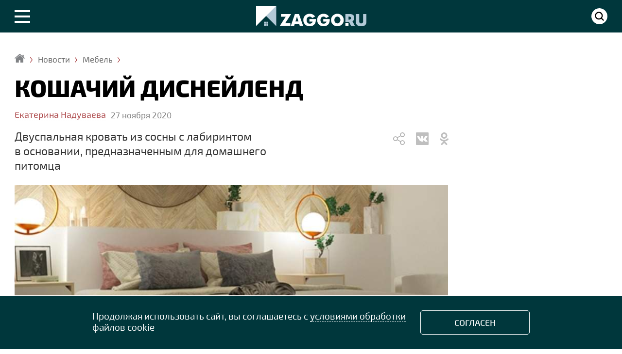

--- FILE ---
content_type: text/html;; charset=utf-8
request_url: https://www.zaggo.ru/article/novosti/mebel/koshachii_disneilend.html
body_size: 26111
content:
<!DOCTYPE HTML>
<html lang=ru>
	<head>
	  <meta charset="UTF-8"/> 
		<title>Двуспальная кровать из&#160;сосны с&#160;лабиринтом в&#160;основании, предназначенным для домашнего питомца</title><meta name="title" content="Двуспальная кровать из&#160;сосны с&#160;лабиринтом в&#160;основании, предназначенным для домашнего питомца"/><meta property="robots" content="index, follow" /><meta property="og:title" content="Двуспальная кровать из&#160;сосны с&#160;лабиринтом в&#160;основании, предназначенным для домашнего питомца"/><meta property="og:type" content="article"/><meta property="og:url" content="https://www.zaggo.ru/article/novosti/mebel/koshachii_disneilend.html"/><meta property="og:site_name" content="Первый информационно-аналитический портал о частном домостроении ZAGGO.RU"/><meta name="robots" content="max-image-preview:large"><meta property="og:image" content="https://www.zaggo.ru/sas/image/01_catlife_zaggo_ru.jpg"/><meta property="og:description" content="Все элементы конструкции выполнены из&160;комплектацию кровати входят матрас, две тумбочки и&160;основания сделаны съемными."/><meta name="author" content="Екатерина Харитонова"><meta name="description" content="Все элементы конструкции выполнены из&160;комплектацию кровати входят матрас, две тумбочки и&160;основания сделаны съемными."><meta name="keywords" content="мебель, кровать, лабиринт для кошки"><link rel="canonical" href="https://www.zaggo.ru/article/novosti/mebel/koshachii_disneilend.html"/>
				<meta name=viewport content="width=device-width, initial-scale=1"> <link rel="icon" type="image/x-icon" sizes="120x120" href="/images/favicon120.ico">
<link rel="icon" type="image/x-icon" sizes="32x32" href="/images/favicon_big.ico">
<link rel="icon" type="image/x-icon" href="/images/favicon.ico">
<link rel="icon" type="image/svg+xml" href="/images/favicon.svg">

<!-- Yandex.Metrika counter -->
<script type="text/javascript" >
   (function(m,e,t,r,i,k,a){m[i]=m[i]||function(){(m[i].a=m[i].a||[]).push(arguments)};
   m[i].l=1*new Date();
   for (var j = 0; j < document.scripts.length; j++) {if (document.scripts[j].src === r) { return; }}
   k=e.createElement(t),a=e.getElementsByTagName(t)[0],k.async=1,k.src=r,a.parentNode.insertBefore(k,a)})
   (window, document, "script", "https://mc.yandex.ru/metrika/tag.js", "ym");

   ym(45236244, "init", {
        clickmap:true,
        trackLinks:true,
        accurateTrackBounce:true
   });
</script>


<link rel="stylesheet" href="/css/menu.css?50550">
<script src="/js/jquery-1.7.1.min.js?1"></script> 
<script src="/js/also.js?10"></script> 
<script>window.yaContextCb=window.yaContextCb||[]</script>
<script src="https://yandex.ru/ads/system/context.js" async></script>

				<link rel="stylesheet" href="/css/style4.css?5000">		<style> 
		.border_smart{ 
		border:0 ! important;
		}
		.smart_closezz{
		height:1px
		}
		</style>		
		
	</head>
 
<body  data-item='282' data-item2='100611528' class="_head_brand">
 
<div class="silver">

	<link rel="stylesheet" href="/css/style_advert.css?192046"/>

<!--div class="indent indent2">
<div class="container_banner4" style="margin-bottom:20px;min-height:250px;display: flex;justify-content: center;align-items: center">




</div>
</div-->








</div>
<div class="container clear">		
<div class="indent_marg"></div>
<div id="retitle">
	<div id="title">		
		<div class="title3 indent" >
			<div itemtype="http://schema.org/BreadcrumbList"><a href='/'  class='home'  itemprop="item" title="Главная"><span itemprop="name">Главная</span></a><a href='/article/novosti/'  itemprop="item" title="Новости"><span itemprop="name">Новости</span></a><a href='/article/novosti/mebel/'  itemprop="item" title="Мебель"><span itemprop="name">Мебель</span></a><span class='redzag'>Кошачий Диснейленд</span></div>
		</div>
	<div class="progress_cont">
		<div class="progress">
		</div>
	</div>	
	</div>
	
	
</div>		

<main itemscope itemid="#article" itemtype="https://schema.org/NewsArticle">
		
 <div class="zag indent"><div class="for_star"><div class="h5">Кошачий Диснейленд</div></div><div class="autor"><a href='/article/avtory/ekaterina_naduvaeva.html'>Екатерина Надуваева</a> <span>27 ноября 2020</span></div><div class="podzag"><h1 class="span" itemprop="headline">Двуспальная кровать из&#160;сосны с&#160;лабиринтом в&#160;основании, предназначенным для домашнего питомца</h1> <div class='folder share-btn' id="folder"><div class='folover'></div><a class='btn btn-social-icon btn-sm btn-vk' data-id='vk'></a><a class='btn btn-social-icon btn-sm btn-ok' data-id='ok'></a></div><script>also_act("folder")</script></div></div><div class="wrap_cont"><article class="prim" id="a100611528"> <div class="fullpic indent"><ul id="mygal2"><li><a href="/look/34004/5/0/group121082269/282/100611528" class='look fresco photo' title="" Style="background-image:url(/sas/image/01_catlife_zaggo_ru.jpg)"><img src='/images/transparent.png'></a></li></ul></div><div class="sing indent"> © Catlife</div><ul class="noul pic2 image_pic" id="mygal"><li><a href="/sas/image/01_catlife_zaggo_ru.jpg"><img src="/sas/image/01_catlife_zaggo_ru.jpg" title=""></a></li><li><div><a href="/look/34005/5/1/group121082269/282/100611528" class='lazy fresco photo ' title=""><img src='/sas/image/p02_catlife_zaggo_ru.jpg'></a></div></li><li><div><a href="/look/34001/5/2/group121082269/282/100611528" class='lazy fresco photo ' title=""><img src='/sas/image/p03_catlife_zaggo_ru.jpg'></a></div></li><li><div><a href="/look/34002/5/3/group121082269/282/100611528" class='lazy fresco photo ' title=""><img src='/sas/image/p04_catlife_zaggo_ru.jpg'></a></div></li><li><div><a href="/look/34003/5/4/group121082269/282/100611528" class='lazy fresco photo ' title=""><img src='/sas/image/p05_catlife_zaggo_ru.jpg'></a></div></li></ul><div class="brd"></div><div class="text"> <p>Кошки не&#160;всегда нуждаются в&#160;компании людей, часто им&#160;необходимо свое собственное, личное пространство, где можно чувствовать себя безопасно, а&#160;также наслаждаться спокойствием или, наоборот, игрой.</p><p>Дизайнеры колумбийской компании Catlife, специализирующейся на&#160;создании мебели для кошек, предложили своеобразную альтернативу коробкам и&#160;всем прочим укромным уголкам, куда так любят залезать кошки. Это двуспальная кровать Cama gatrimonial, в&#160;основании которой устроен лабиринт. С&#160;боковых сторон в&#160;нем предусмотрены 4&#160;круглых отверстия, через которые животное может попасть под кровать. Размер ходов достаточно большой, так что пролезть в&#160;них смогут даже довольно упитанные коты. Кроме этого, в&#160;стенках основания есть еще несколько маленьких отверстий для вентиляции.</p><p>Производитель рекомендует поставить кровать на&#160;мягкое покрытие, чтобы питомцу было удобно прилечь, когда он&#160;устанет играть.</p><p>Все элементы конструкции выполнены из&#160;древесины сосны. В&#160;комплектацию кровати входят матрас, две тумбочки и&#160;изголовье. Чтобы можно было пылесосить внутри лабиринта, две панели у&#160;основания сделаны съемными.</p></div>
<div class="indent">	
<!-- Yandex.RTB R-A-264671-71 -->
<div id="yandex_rtb_R-A-264671-71"></div>

<script>
window.yaContextCb.push(() => {
    Ya.Context.AdvManager.render({
        "blockId": "R-A-264671-71",
        "renderTo": "yandex_rtb_R-A-264671-71"
    })
})
</script>
</div>
<div class="indent"><p><span class="zen"><a href="https://t.me/zaggo_ru" target="_blank" class="zen2">Подписывайтесь</a> на наш канал в <a href="https://t.me/zaggo_ru" target="_blank">Телеграм</a>, чтобы ничего не пропустить!</p> 
<div>	<div class="fortema">
	<div id="folder_footer" style="float:left"></div>
	<div class="like" id="like"></div>
	<a name="comments" id="comments"></a>
</div><div id="forum_100611528" class="forum clear"></div></div>
</div></article>
<aside class="news" style="position:relative">
<div>
	<div class="indent2 indent3 adf" style="margin: 10px 0 0 auto;">
		<div id="recommend"></div>
	</div>
</div>
</aside>
</div>		
</main>
				
	</div>
	

	<div class="container_project">	
	<section class="container clear black ">	
		<div class="indent indent2" style="position:relative;margin-top:5px">
		<ul class="const noul clear project" id="projects"> 

		
		</ul>
		</div>
	</section>		
</div>	

<div style="background-color:#fff; padding:30px 0 30px">
<div class="container">
<div class="indent indent2">
<!-- Yandex.RTB R-A-264671-276 -->
<div id="yandex_rtb_R-A-264671-276"></div>
<script>
window.yaContextCb.push(() => {
    Ya.Context.AdvManager.render({
        "blockId": "R-A-264671-276",
        "renderTo": "yandex_rtb_R-A-264671-276"
    })
})
</script>
</div>
</div>
</div>
 
		
	<div id="als">		</div>		 
<div style="background-color:#fff; padding:30px 0 30px">
<div class="container">
<div id="markets" class="indent indent2">

<!-- Yandex.RTB R-A-264671-193 -->
<div id="yandex_rtb_R-A-264671-193"></div>
<script>window.yaContextCb.push(()=>{
  Ya.Context.AdvManager.render({
    renderTo: 'yandex_rtb_R-A-264671-193',
    blockId: 'R-A-264671-193'
  })
})</script>
</div>	
</div>
</div>

	
	
							<link rel="stylesheet" href="/plugins/auth/css/style.css?6">	


<script src="/js/index.js?20202008"></script> 
<link rel="stylesheet" href="/css/normalize.css"/> 
<link rel="stylesheet" href="/css/new_menu.css?17072020"/> 
		<link rel="stylesheet" href="/css/media.css?1607202008"> 				<link rel="stylesheet" href="/smart/smart.css?1250209"/>
				<link rel="stylesheet" href="/smart/media_smart.css?4"/>
				<link rel="stylesheet" href="/css/air2.css?4458779777"/> 
			
				<link rel="stylesheet" href="/css/forum.css?0304202030"> 
				<link rel="stylesheet" href="/slick/slick.css?123">
				<link rel="stylesheet" href="/slick/slick-theme.css?05052020">
				<link rel="stylesheet" href="/css/mark.css?15801">
				<link rel="stylesheet" href="/smart/zoom.css?1108202900">			<script src="/js/scroll2.js?101"></script>
		<script src="/js/ajax.js?030420204"></script> 
		<script src="/js/scroll_mat.js?27073202009"></script>
<script src="/js/stc.js?27073202009"></script>		
		<script src="/smart/zoom.js?11082029007"></script> 
		
		<script src="/slick/slick.min.js"></script>
		<script src="/js/load.js?55556"></script> 
<script>
	also_act("als");
	also_act2("recommend");	
//	also_act2("counter_m");
	also_act2("like");
//	also_act2("folder2");
	also_act2("folder_footer"); 
</script>
 
 <script>
 scrl(64);
 </script>
 

<footer>
		<div class="container">

			<div class="footer clear">
				<div>
					<span><img src="/images/logo2.png" class="logo_foot"></span>
					<span class="abouts">Первый информационно-аналитический портал о частном домостроении</span>
					
					
				</div>
				
				<div>
				<a href="/article/o_proekte/">О проекте</a>
				<a href="/article/avtory/">Авторы</a>
				<a href="/article/arhitektory/">Архитекторы</a>
				<a href="/article/kontakty/">Контакты</a> 
				
				</div>
				
				<div>
				<span>Мы в Соцсетях</span>
				<span class="soc_foot">
					<!--a href="https://www.instagram.com/mini_doma/" class="sc"><img src="/images/icon/insta.png?8"></a-->
					<a href="https://t.me/zaggo_ru" class="sc tg"></a>
					<!--a href="https://zen.yandex.ru/zaggoru" class="sc zen"></a-->
					<a href="https://ok.ru/group/59205765169191" class="sc"><img src="/images/icon/ok.png?7"></a>		
					<a href="https://vk.com/club156787561" class="sc" target="_blank"><img src="/images/icon/vk.png?8"></a>	
										
				</span>
				<span>
				Ошибка в тексте? Выделите ее мышкой и нажмите Ctrl+Enter
				</span>
				
				</div>
				
				<div>
Использование материалов без активной и прямой ссылки на сайт ZAGGO.RU запрещено.
<a href="/article/pravila_pol_zovaniya_sajtom/">Правила пользования</a>  
				<a href="/article/karta_sajta/">Карта сайта</a>
				<span class="x12">12+</span>
				
				</div>
				</div>
				
			</div>	
			

		
	<div class="copy"><div class="clear">

	
	
<div class="li2"> 




	
	&copy; OOO «Профекс Групп» 2017 - 2026. Все права защищены<br>
	zaggo® - зарегистрированная торговая марка<br> 
	Свидетельство о регистрации сетевого СМИ №ФС77-74061, <br>выдано Федеральной службой по надзору в сфере связи, информационных технологий и массовых коммуникаций (Роскомнадзор) 19.10.2018<br><br>
	<a href="/article/soglasienaobrabotkupersonalnyhdannyh/" style="color:#fff">Согласие на обработку персональных данных</a><br> <a href="/article/politikakonfidencialnostipersonalnyhdannyh/" style="color:#fff">Политика конфиденциальности персональных данных

</a>
	
	</div>
	
<div class="li">
<noscript><div><img src="https://mc.yandex.ru/watch/45236244" style="position:absolute; left:-9999px;" alt="" /></div></noscript>
<!-- Yandex.Metrika informer -->
<a href="https://metrika.yandex.ru/stat/?id=45236244&amp;from=informer"
target="_blank" rel="nofollow"><img src="https://informer.yandex.ru/informer/45236244/3_1_FFFFFFFF_EFEFEFFF_0_pageviews"
style="width:88px; height:31px; border:0;" alt="Яндекс.Метрика" title="Яндекс.Метрика: данные за сегодня (просмотры, визиты и уникальные посетители)" class="ym-advanced-informer" data-cid="45236244" data-lang="ru" /></a>
<!-- /Yandex.Metrika informer -->




</div>		

	</div>	
		</div>	
		
	</footer>


	
		<script src="/js/share.js?22052020"></script>
		<script src="/js/mistakes.js?13012020041"></script>
		<link rel="stylesheet" href="/css/media_footer.css?338"/> 
<script src="/plugins/auth/js/script.js?5"></script>
<script src="/plugins/opentab/js/ap.js?20"></script>
 <script src="/plugins/cookie/js/app.js?1386"></script>
<link rel="stylesheet" href="/plugins/telegram/css/style.css?209">
<script src="/plugins/telegram/js/app.js?106"></script>
<script>
document.addEventListener("DOMContentLoaded",()=>{
new_call=new Callback({
	id:"telega",
	title:"<span>Подписывайтесь на </span>Zaggo.Ru в Telegram",
	subtitle:"Больше красивого и&nbsp;интересного на&nbsp;нашем канале",
	url:"https://t.me/zaggo_ru"
}).instant()});
</script>
<div id="back-top"><a href="#"></a></div>



<!--U2FsdGVkX19ske4Gg+1MPM6mEocH+jbnu0wzae30K/DCK4iGJr5h2vRwZf1GD1kgVd5pbHCQQdY=-->


<div class="second clear"  id="men"><div class="search_open" id="search">
	<div class="container clear search_cont">
			<div class="indent_marg">			<div class="search_title">ПОИСК</div>
				<form action="/search/">
					<div class="search">
						<input type="text" name="search" placeholder="Например: торцевая планка">
						<input type="submit" value="Искать">
					</div>
				</form>	
			</div>		</div>	
</div>
<div class="search_open" id="new_menu">
	<div class="container clear search_cont">
			<div class="indent_marg">
				<div class="search_title">РУБРИКАТОР</div>
		
					<div class="rubricator">
<nav><ul class="sf-menu" id='menu'><li  ><a href="/article/novosti/" class='norm'><span> Новости </span></a><ul class='wrap' id='191'><li ><a href="/article/novosti/stroitel-stvo/">Строительство</a></li><li ><a href="/article/novosti/otdelka/">Отделка</a></li><li ><a href="/article/novosti/konstrukcii/">Конструкции</a></li><li ><a href="/article/novosti/santehnika-oborudovanie/">Сантехника / Оборудование</a></li><li ><a href="/article/novosti/tehnika/">Техника</a></li><li ><a href="/article/novosti/instrumenty/">Инструменты</a></li><li ><a href="/article/novosti/mebel/">Мебель</a></li><li ><a href="/article/novosti/sad1/">Сад</a></li><li ><a href="/article/novosti/sobytiya/">События</a></li><li ><a href="/article/novosti/obshee1/">Общее</a></li></ul></li><li  ><a href="/article/stroitel_stvo/" class='norm'><span> Строительство </span></a><ul class='wrap' id='180'><li ><a href="/article/stroitel_stvo/obshee/">Общее</a></li><li ><a href="/article/stroitel_stvo/uchastok/">Участок</a></li><li ><a href="/article/stroitel_stvo/fundament_podval/">Фундамент / Подвал</a></li><li ><a href="/article/stroitel_stvo/perekrytiya/">Перекрытия</a></li><li ><a href="/article/stroitel_stvo/pol/">Пол</a></li><li ><a href="/article/stroitel_stvo/steny/">Стены</a></li><li ><a href="/article/stroitel_stvo/krysha/">Крыша</a></li><li ><a href="/article/stroitel_stvo/oshibki_stroitel_stva/">Ошибки строительства</a></li><li ><a href="/article/stroitel_stvo/energoeffektivnyi_dom/">Энергоэффективный дом</a></li></ul></li><li  ><a href="/article/materialy/" class='norm'><span> Материалы </span></a><ul class='wrap' id='179'><li ><a href="/article/materialy/stroitel_nye_shtuchnye/">Строительные штучные</a></li><li ><a href="/article/materialy/izolyacionnye/">Изоляционные</a></li><li ><a href="/article/materialy/fasadnye/">Фасадные</a></li><li ><a href="/article/materialy/krovel_nye/">Кровельные</a></li><li ><a href="/article/materialy/listovye_i_panel_nye/">Листовые и панельные</a></li><li ><a href="/article/materialy/suhie_i_gotovye_smesi/">Сухие и готовые смеси</a></li><li ><a href="/article/materialy/lakokrasochnye/">Лакокрасочные</a></li><li ><a href="/article/materialy/ogne_biozashita/">Огне-, биозащита</a></li><li ><a href="/article/materialy/oboi_paneli/">Обои / Панели</a></li><li ><a href="/article/materialy/derevyannaya_otdelka/">Деревянная отделка</a></li><li ><a href="/article/materialy/kamen_keramika_mozaika_/">Камень / Керамика / Мозаика</a></li><li ><a href="/article/materialy/napol_nye/">Напольные</a></li><li ><a href="/article/materialy/potolochnye/">Потолочные</a></li><li ><a href="/article/materialy/klei_germetiki/">Клеи / Герметики</a></li><li ><a href="/article/materialy/dekorativnye/">Декоративные</a></li></ul></li><li  ><a href="/article/konstrukcii1/" class='norm'><span> Конструкции </span></a><ul class='wrap' id='170'><li ><a href="/article/konstrukcii1/elementy_inter_era/">Элементы интерьера</a></li><li ><a href="/article/konstrukcii1/kryl_co/">Крыльцо</a></li><li ><a href="/article/konstrukcii1/veranda_terrasa/">Веранда / Терраса / Балкон</a></li><li ><a href="/article/konstrukcii1/naves/">Навес</a></li><li ><a href="/article/konstrukcii1/mansarda/">Мансарда</a></li><li ><a href="/article/konstrukcii1/okna/">Окна</a></li><li ><a href="/article/konstrukcii1/dveri/">Двери</a></li><li ><a href="/article/konstrukcii1/lestnicy/">Лестницы</a></li></ul></li><li  ><a href="/article/instrumenty1/" class='norm'><span> Инструменты </span></a></li><li  ><a href="/article/inzhenernye_sistemy/" class='norm'><span> Инженерные системы </span></a><ul class='wrap' id='167'><li ><a href="/article/inzhenernye_sistemy/otoplenie/">Отопление</a></li><li ><a href="/article/inzhenernye_sistemy/vodosnabzhenie/">Водоснабжение</a></li><li ><a href="/article/inzhenernye_sistemy/kanalizaciya/">Канализация</a></li><li ><a href="/article/inzhenernye_sistemy/ventilyaciya/">Вентиляция</a></li><li ><a href="/article/inzhenernye_sistemy/kondicionirovanie/">Кондиционирование</a></li><li ><a href="/article/inzhenernye_sistemy/elektrika_osveshenie/">Электрика, освещение</a></li><li ><a href="/article/inzhenernye_sistemy/santehnika/">Сантехника</a></li><li ><a href="/article/inzhenernye_sistemy/sistemy_bezopasnosti/">Системы безопасности</a></li></ul></li><li  ><a href="/article/problemy_i_reseniy/" class='norm'><span> Проблемы и решения </span></a><ul class='wrap' id='164'><li ><a href="/article/problemy_i_reseniy/stroitel_stvo1/">Строительство</a></li><li ><a href="/article/problemy_i_reseniy/otdelka1/">Отделка</a></li><li ><a href="/article/problemy_i_reseniy/konstrukcii2/">Конструкции</a></li><li ><a href="/article/problemy_i_reseniy/santehnika_oborudovanie/">Сантехника / Оборудование</a></li><li ><a href="/article/problemy_i_reseniy/tehnika1/">Техника</a></li><li ><a href="/article/problemy_i_reseniy/mebel1/">Мебель</a></li><li ><a href="/article/problemy_i_reseniy/sad2/">Сад</a></li><li ><a href="/article/problemy_i_reseniy/obshee3/">Общее</a></li></ul></li><li  ><a href="/article/vokrug_doma/" class='norm'><span> Вокруг дома </span></a><ul class='wrap' id='153'><li ><a href="/article/vokrug_doma/landshaft/">Ландшафт</a></li><li ><a href="/article/vokrug_doma/postrojki/">Постройки</a></li><li ><a href="/article/vokrug_doma/zabory_vorota/">Заборы / Ворота</a></li><li ><a href="/article/vokrug_doma/dorozhki_ploshadki/">Дорожки / Площадки</a></li><li ><a href="/article/vokrug_doma/besedki_zony_otdyha/">Беседки / Зоны отдыха</a></li><li ><a href="/article/vokrug_doma/vodoemy/">Водоемы</a></li><li ><a href="/article/vokrug_doma/malye_arhitekturnye_formy/">Малые архитектурные формы</a></li><li ><a href="/article/vokrug_doma/teplicy_gryadki/">Теплицы / Грядки</a></li><li ><a href="/article/vokrug_doma/obshee4/">Общее</a></li></ul></li><li  ><a href="/article/tehnika_dly_doma_i_sada/" class='norm'><span> Техника для дома и сада </span></a></li><li  ><a href="/article/garaj/" class='norm'><span> Гараж </span></a></li><li  ><a href="/article/praktika/" class='norm'><span> Практика </span></a><ul class='wrap' id='147'><li ><a href="/article/praktika/sdelaj_sam/">Сделай сам</a></li><li ><a href="/article/praktika/sovety_byvalogo/">Советы Бывалого</a></li><li ><a href="/article/praktika/lajfhaki/">Лайфхаки</a></li><li ><a href="/article/praktika/sovet/">Дом советов</a></li></ul></li><li  ><a href="/article/objects/" class='norm'><span> Объекты </span></a><ul class='wrap' id='144'><li ><a href="/article/objects/dom/">Дом</a></li><li ><a href="/article/objects/minidoma/">Мини-дом</a></li><li ><a href="/article/objects/banya/">Баня</a></li><li ><a href="/article/objects/sad/">Сад</a></li><li ><a href="/article/objects/besedka/">Беседка</a></li><li ><a href="/article/objects/galerey/">Галерея</a></li></ul></li><li  ><a href="/article/videokopilka/" class='norm'><span> Видеокопилка </span></a><ul class='wrap' id='143'><li ><a href="/article/videokopilka/dom1/">Дом</a></li><li ><a href="/article/videokopilka/tehnika2/">Техника</a></li><li ><a href="/article/videokopilka/instrumenty2/">Инструменты</a></li><li ><a href="/article/videokopilka/oborudovanie/">Оборудование</a></li><li ><a href="/article/videokopilka/konstrukcii3/">Конструкции</a></li><li ><a href="/article/videokopilka/materialy1/">Материалы</a></li><li ><a href="/article/videokopilka/dekor/">Декор</a></li><li ><a href="/article/videokopilka/obshee2/">Общее</a></li></ul></li><li  ><a href="/article/idei/" class='norm'><span> Лови идею </span></a></li><li  ><a href="/project/" class='norm'><span> Каталог проектов </span></a></li></ul></nav>
					</div>
			</div>		</div>	
</div><div class="container clear color">
	
		<div class="wm menu">
						<div class="nav menu2"><a href="javascript:void(0)" class="link_menu open clicker" data-id="new_menu"><span></span></a></div>
							<div class="right supp supp2">
		<a href="#" class="searchs clicker link_menu" data-id="search"></a>
		
		</div>					
												<div class="right supp2 autors"></div>
						<a href="/" class="logo2">
	</a>
		</div>
  </div>		
</div>
</body></html>

--- FILE ---
content_type: text/html; charset=utf8
request_url: https://www.zaggo.ru/project_show
body_size: 1852
content:

		
		<li class="profect_side1">
		<div class="borders3"> 
		<h2 class="head_catalog"><a href="/project">Каталог проектов</a></h2>
		<div class="title_catalog">Проекты на ZAGGO.RU
представлены строительными
компаниями</div>
		<a href="https://www.zaggo.ru/catalog/" class="link_catalog">Опубликуйте свой проект</a>
		</div>
		</li>
		<li class="profect_side2">
		<ul id="project_slider"> 
	<li><div class='borders2'>
	<div class='thumb_img'><img src='/project_image/3446/300/celinaii_w1.jpg' loading='lazy'></div>  
	<div class='proj_contain'>
	<div>

	<h2><a href='/project/81' target='_blank'>Двухэтажный дом AET-016 </a></h2>
	<div class='project_info'>
	<span>Размеры дома:</span><span>14.9 x 11.3 м</span>
	<span>Общая площадь:</span><span>184.1 м<sup>2</sup></span>
	<span>Спальни / санузлы:</span><span>5 / 3</span>
	<span>Материал:</span><span> Каркасно-панельный</span>
	</div>
	</div>
	<div>
	<div class='cost realcost'>от 9&nbsp;&nbsp;941&nbsp;&nbsp;000 ₽</div>
	<span class='username'> AET-HOME.RU</span>
	</div>
	</div>
	</div></li><li><div class='borders2'>
	<div class='thumb_img'><img src='/project_image/3446/300/agisii_w1.jpg' loading='lazy'></div>  
	<div class='proj_contain'>
	<div>

	<h2><a href='/project/123' target='_blank'>Двухэтажный дом AET-021 </a></h2>
	<div class='project_info'>
	<span>Размеры дома:</span><span>13.4 x 11.6 м</span>
	<span>Общая площадь:</span><span>150.8 м<sup>2</sup></span>
	<span>Спальни / санузлы:</span><span>3 / 2</span>
	<span>Материал:</span><span> Каркасно-панельный</span>
	</div>
	</div>
	<div>
	<div class='cost realcost'>от 8&nbsp;&nbsp;140&nbsp;&nbsp;000 ₽</div>
	<span class='username'> AET-HOME.RU</span>
	</div>
	</div>
	</div></li><li><div class='borders2'>
	<div class='thumb_img'><img src='/project_image/289/300/BTGMP8lzQ1makFza6eHckeLayfSq3FGl.jpg' loading='lazy'><div class='built'>Построен</div></div>  
	<div class='proj_contain'>
	<div>

	<h2><a href='/project/186' target='_blank'>Двухэтажный дом Валдай  </a></h2>
	<div class='project_info'>
	<span>Размеры дома:</span><span>14 x 9 м</span>
	<span>Общая площадь:</span><span>208 м<sup>2</sup></span>
	<span>Спальни / санузлы:</span><span>2 / 2</span>
	<span>Материал:</span><span> Бревно</span>
	</div>
	</div>
	<div>
	<div class='cost realcost'>от 5&nbsp;&nbsp;800&nbsp;&nbsp;000 ₽</div>
	<span class='username'>ИП Ледишев В А</span>
	</div>
	</div>
	</div></li><li><div class='borders2'>
	<div class='thumb_img'><img src='/project_image/3447/300/fqOtIHLPzQrEYMOPF8pniSbflPlNQHIC.jpg' loading='lazy'></div>  
	<div class='proj_contain'>
	<div>

	<h2><a href='/project/137' target='_blank'>Одноэтажный дом Комфорт-75 </a></h2>
	<div class='project_info'>
	<span>Размеры дома:</span><span>10.5 x 9.9 м</span>
	<span>Общая площадь:</span><span>80.78 м<sup>2</sup></span>
	<span>Спальни / санузлы:</span><span>2 / 1</span>
	<span>Материал:</span><span> Каркасно-панельный</span>
	</div>
	</div>
	<div>
	<div class='cost'>стоимость по запросу</div>
	<span class='username'>АО &laquo;ТАМАК&raquo;</span>
	</div>
	</div>
	</div></li><li><div class='borders2'>
	<div class='thumb_img'><img src='/project_image/3434/300/tf8MPFYi786l0gYIDQMAmBhvFgl6HPCP.jpg' loading='lazy'></div>  
	<div class='proj_contain'>
	<div>

	<h2><a href='/project/155' target='_blank'>Одноэтажный дом Уютный 42 </a></h2>
	<div class='project_info'>
	<span>Размеры дома:</span><span>8.5 x 7.5 м</span>
	<span>Общая площадь:</span><span>45 м<sup>2</sup></span>
	<span>Спальни / санузлы:</span><span>1 / 1</span>
	<span>Материал:</span><span> Каркасно-панельный</span>
	</div>
	</div>
	<div>
	<div class='cost realcost'>от 2&nbsp;&nbsp;163&nbsp;&nbsp;345 ₽</div>
	<span class='username'>ООО  &laquo;Технониколь-Строительные Системы&raquo;</span>
	</div>
	</div>
	</div></li><li><div class='borders2'>
	<div class='thumb_img'><img src='/project_image/3549/300/6E6bNygTGK1XPOPPShecek2MFX70anG8.jpg' loading='lazy'><div class='built'>Построен</div></div>  
	<div class='proj_contain'>
	<div>

	<h2><a href='/project/169' target='_blank'>Одноэтажная баня Сказка </a></h2>
	<div class='project_info'>
	<span>Размеры дома:</span><span>8 x 6 м</span>
	<span>Общая площадь:</span><span>43 м<sup>2</sup></span>
	<span>Спальни / санузлы:</span><span>1 / 1</span>
	<span>Материал:</span><span> Бревно</span>
	</div>
	</div>
	<div>
	<div class='cost realcost'>от 1&nbsp;&nbsp;450&nbsp;&nbsp;000 ₽</div>
	<span class='username'>ООО &laquo;БрусКом&raquo;</span>
	</div>
	</div>
	</div></li><li><div class='borders2'>
	<div class='thumb_img'><img src='/project_image/3446/300/amoniuszii_w1.jpg' loading='lazy'></div>  
	<div class='proj_contain'>
	<div>

	<h2><a href='/project/83' target='_blank'>Двухэтажный дом AET-012 </a></h2>
	<div class='project_info'>
	<span>Размеры дома:</span><span>15.8 x 12.9 м</span>
	<span>Общая площадь:</span><span>157.1 м<sup>2</sup></span>
	<span>Спальни / санузлы:</span><span>4 / 2</span>
	<span>Материал:</span><span> Каркасно-панельный</span>
	</div>
	</div>
	<div>
	<div class='cost realcost'>от 8&nbsp;&nbsp;954&nbsp;&nbsp;700 ₽</div>
	<span class='username'> AET-HOME.RU</span>
	</div>
	</div>
	</div></li><li><div class='borders2'>
	<div class='thumb_img'><img src='/project_image/3612/300/9oA3dd36tmXPRoTxe0HGlzd3R4VRhDT8.jpg' loading='lazy'></div>  
	<div class='proj_contain'>
	<div>

	<h2><a href='/project/189' target='_blank'>Одноэтажный дом КВАНТ_1 </a></h2>
	<div class='project_info'>
	<span>Размеры дома:</span><span>12 x 6 м</span>
	<span>Общая площадь:</span><span>68 м<sup>2</sup></span>
	<span>Спальни / санузлы:</span><span>1 / 1</span>
	<span>Материал:</span><span> Каркас</span>
	</div>
	</div>
	<div>
	<div class='cost realcost'>от 1&nbsp;&nbsp;719&nbsp;&nbsp;000 ₽</div>
	<span class='username'>ДомаДляЛюдей</span>
	</div>
	</div>
	</div></li><li><div class='borders2'>
	<div class='thumb_img'><img src='/project_image/3549/300/sXXMFn6fSBR8MfRibGiS7HNvigh9HpPL.jpg' loading='lazy'><div class='built'>Построен</div></div>  
	<div class='proj_contain'>
	<div>

	<h2><a href='/project/172' target='_blank'>Одноэтажный дом Сказка </a></h2>
	<div class='project_info'>
	<span>Размеры дома:</span><span>10 x 16 м</span>
	<span>Общая площадь:</span><span>126 м<sup>2</sup></span>
	<span>Спальни / санузлы:</span><span>3 / 1</span>
	<span>Материал:</span><span> Брус</span>
	</div>
	</div>
	<div>
	<div class='cost realcost'>от 4&nbsp;&nbsp;980&nbsp;&nbsp;000 ₽</div>
	<span class='username'>ООО &laquo;БрусКом&raquo;</span>
	</div>
	</div>
	</div></li><li><div class='borders2'>
	<div class='thumb_img'><img src='/project_image/3447/300/5fdg7QCVVMRgXVpyf0AknYe1bBhpmb03.jpg' loading='lazy'></div>  
	<div class='proj_contain'>
	<div>

	<h2><a href='/project/131' target='_blank'>Двухэтажный дом Барнхаус-116 </a></h2>
	<div class='project_info'>
	<span>Размеры дома:</span><span>11.1 x 7.5 м</span>
	<span>Общая площадь:</span><span>129.69 м<sup>2</sup></span>
	<span>Спальни / санузлы:</span><span>2 / 2</span>
	<span>Материал:</span><span> Каркасно-панельный</span>
	</div>
	</div>
	<div>
	<div class='cost'>стоимость по запросу</div>
	<span class='username'>АО &laquo;ТАМАК&raquo;</span>
	</div>
	</div>
	</div></li><li><div class='borders2'>
	<div class='thumb_img'><img src='/project_image/3549/300/rfDRh4sTmGBFIcnXp3d4dNfiG6SnEBKL.jpg' loading='lazy'><div class='built'>Построен</div></div>  
	<div class='proj_contain'>
	<div>

	<h2><a href='/project/166' target='_blank'>Двухэтажный дом Проверенный </a></h2>
	<div class='project_info'>
	<span>Размеры дома:</span><span>11 x 8 м</span>
	<span>Общая площадь:</span><span>105 м<sup>2</sup></span>
	<span>Спальни / санузлы:</span><span>2 / 2</span>
	<span>Материал:</span><span> Бревно</span>
	</div>
	</div>
	<div>
	<div class='cost realcost'>от 2&nbsp;&nbsp;970&nbsp;&nbsp;000 ₽</div>
	<span class='username'>ООО &laquo;БрусКом&raquo;</span>
	</div>
	</div>
	</div></li><li><div class='borders2'>
	<div class='thumb_img'><img src='/project_image/289/300/h3ElOSTC9ikk4FGoHia6cR8teihGEPGn.jpg' loading='lazy'><div class='built'>Построен</div></div>  
	<div class='proj_contain'>
	<div>

	<h2><a href='/project/183' target='_blank'>Одноэтажная баня Медвежий угол </a></h2>
	<div class='project_info'>
	<span>Размеры дома:</span><span>12 x 9 м</span>
	<span>Общая площадь:</span><span>90 м<sup>2</sup></span>
	<span>Спальни / санузлы:</span><span>1 / 1</span>
	<span>Материал:</span><span> Бревно</span>
	</div>
	</div>
	<div>
	<div class='cost realcost'>от 6&nbsp;&nbsp;500&nbsp;&nbsp;000 ₽</div>
	<span class='username'>ИП Ледишев В А</span>
	</div>
	</div>
	</div></li><li><div class='borders2'>
	<div class='thumb_img'><img src='/project_image/3434/300/XYISGzGKNeoTLIPtnnDFhB14dYa7XV3i.jpg' loading='lazy'></div>  
	<div class='proj_contain'>
	<div>

	<h2><a href='/project/146' target='_blank'>Одноэтажный дом МАТИСС </a></h2>
	<div class='project_info'>
	<span>Размеры дома:</span><span>6 x 9 м</span>
	<span>Общая площадь:</span><span>54 м<sup>2</sup></span>
	<span>Спальни / санузлы:</span><span>1 / 1</span>
	<span>Материал:</span><span> Каркасно-панельный</span>
	</div>
	</div>
	<div>
	<div class='cost realcost'>от 1&nbsp;&nbsp;320&nbsp;&nbsp;067 ₽</div>
	<span class='username'>ООО  &laquo;Технониколь-Строительные Системы&raquo;</span>
	</div>
	</div>
	</div></li><li><div class='borders2'>
	<div class='thumb_img'><img src='/project_image/3447/300/I1I52DRCkz3V8hehO4CmayGfvqmb7FfM.jpg' loading='lazy'></div>  
	<div class='proj_contain'>
	<div>

	<h2><a href='/project/136' target='_blank'>Двухэтажный дом Кельн-136 </a></h2>
	<div class='project_info'>
	<span>Размеры дома:</span><span>12.3 x 9.5 м</span>
	<span>Общая площадь:</span><span>172.51 м<sup>2</sup></span>
	<span>Спальни / санузлы:</span><span>3 / 3</span>
	<span>Материал:</span><span> Каркасно-панельный</span>
	</div>
	</div>
	<div>
	<div class='cost'>стоимость по запросу</div>
	<span class='username'>АО &laquo;ТАМАК&raquo;</span>
	</div>
	</div>
	</div></li><li><div class='borders2'>
	<div class='thumb_img'><img src='/project_image/3446/300/nemoi_w1.jpg' loading='lazy'></div>  
	<div class='proj_contain'>
	<div>

	<h2><a href='/project/125' target='_blank'>Двухэтажный дом AET-010 </a></h2>
	<div class='project_info'>
	<span>Размеры дома:</span><span>13 x 11 м</span>
	<span>Общая площадь:</span><span>145.5 м<sup>2</sup></span>
	<span>Спальни / санузлы:</span><span>4 / 3</span>
	<span>Материал:</span><span> Каркасно-панельный</span>
	</div>
	</div>
	<div>
	<div class='cost realcost'>от 7&nbsp;&nbsp;935&nbsp;&nbsp;000 ₽</div>
	<span class='username'> AET-HOME.RU</span>
	</div>
	</div>
	</div></li><li><div class='borders2'>
	<div class='thumb_img'><img src='/project_image/3447/300/19Yxvq5HiPc2Bd8Q6knS6VMLbhQVhTFl.jpg' loading='lazy'></div>  
	<div class='proj_contain'>
	<div>

	<h2><a href='/project/133' target='_blank'>Одноэтажный дом Бавария-109 </a></h2>
	<div class='project_info'>
	<span>Размеры дома:</span><span>13.8 x 12.9 м</span>
	<span>Общая площадь:</span><span>127.07 м<sup>2</sup></span>
	<span>Спальни / санузлы:</span><span>3 / 2</span>
	<span>Материал:</span><span> Каркасно-панельный</span>
	</div>
	</div>
	<div>
	<div class='cost'>стоимость по запросу</div>
	<span class='username'>АО &laquo;ТАМАК&raquo;</span>
	</div>
	</div>
	</div></li>

--- FILE ---
content_type: text/css
request_url: https://www.zaggo.ru/css/fonts/faregular.css?12
body_size: 37
content:
@font-face {
    font-family: 'Fa-regular';
    src: url('fa-regular-400.woff2') format('woff2');
	font-display: swap;
}



--- FILE ---
content_type: text/css
request_url: https://www.zaggo.ru/css/forum.css?0304202030
body_size: 2743
content:
.forum .text_forum textarea{
	width:100%;
	height:50px;
	padding: 19px 10px 10px 59px;
	border:0 ! important;
	font-family:Fa-regular,exo2;
	resize: none;
	transition: height	.2s ease-out;
	position:relative;
}

.forum .post_block .text_forum{
	
	left:30px
	
}



.forum .text_forum{
	padding-bottom:50px;
	border: 1px solid #e1e4e6;
	overflow:hidden;
	position: absolute;
	left:0;
	right:0;
    z-index: 100;
    background: #fff;
}

.bloob:hover:after{
	-webkit-filter:none;
	filter:none;
	opacity:1
}

.bloob:after{
	display:block;
/* 	font-family:Fa-regular; */
	/* content:"\f27a"; */
	content:"";
	position:absolute;
	top: 15px;
    left: 17px;
    font-size: 25px;
	color: #999;
	opacity:.3;
	background-image:url("/images/comment2.svg");
	background-size:contain;
	-webkit-filter: grayscale();
	filter: grayscale();
	width:30px;
	height:30px;
	transition: .3s all .3s ease-out;
	
}


.flex_like{
	display: flex;
    float: left;
	margin-left:25px
	
}

.text_forum a{
color: #dd0000;
border-bottom: 1px dashed #dd0000;
}
.user_forum {	
float:right;	
} 
.user_forum a,  .user_forum_in a{
    background: url(/images/logout.png?15) 0 8px no-repeat;
    display: block;
    padding-top: 5px;
    padding-left: 27px;
}
.user_forum_in a{
    background: url(/images/login.png?15) 0 8px no-repeat;
}
.enter_forum a{
display:inline-block;	
float:right;
color:#00373c;
	
}
.submit_forum{
margin-top:18px;
padding-top:55px;	
transition: all .3s ease-out;
}

.submit_forum .comm, .submit_forum .comm2{
	display:block;
	float:left;
	border:1px solid #e1e4e6;
	color:#ccc;
	padding:10px 15px;
	font-size: 16px;
	text-transform: uppercase;
}
.submit_forum .comm_click{
	display:block;
	float:left;
	border:1px solid #dd0000;
	background-color:#dd0000;
	color:#fff;
	padding:10px 15px;
	font-size: 16px;
	text-transform: uppercase;
}
.submit_forum .comm2{  

	color:#666;
	margin-left:20px;
}
.privet h3 {
    font-family: exo2bold;
    font-size: 23px;
    line-height: 27px;
    color: #00373c;
	float:left;
	margin:0 0 0; 
}
.forum{
margin:20px 0 30px;
}

.tab1 .forum{
margin:20px 0 0;
}

.vetka{
	
	margin-top:26px
}

.vetka:nth-child(1){
	
	margin-top:0
}

form{
margin:0;
padding:0;  	
}
.post_foto{
display:block;	
width:40px;
height:40px;
border-radius:25px;
float:left;
position:relative;
}
.post_foto2{ 
display:block;	
width:30px;
height:30px;
border-radius:25px; 
float:left;
position:relative;		
}
.post_foto2 img{
	width:30px;
	border-radius:25px; 
}
.post_name{
display:block;	
padding:11px 0 0 10px;
font-size:16px;
color:#333;
float:left;	
font-family:Exo2SemiBold; 
}
.post_name2{
display:block;	
padding:6px 0 0 10px;
font-size:15px;
color:#666;
float:left;	
font-family:Exo2SemiBold 
}
.post_name2_del, .post_name_del {
    display: block;
    padding: 6px 0 0 10px;
    font-size: 17px;
    color: #999;
    float: left;
    font-family: Exo2;
}

.post_name_del {
  
  padding:10px 0 0 10px;
} 
.post_name3, .post_name4{ 
display:block;	
padding:7px 0 0 20px;
margin-left: 8px; 
font-size:15px;
color:#666;
float:left;	
font-family:Exo2;
position:relative; 
}
.post_name3:before, .post_name4:before{
display:block;
content:"\f35a";
position:absolute;
bottom:2px;
left:0;
font-size:13px; 	
font-family:Fa-regular
}	

.post_name4 {
    padding: 12px 0 0 20px;
}

.post_data {
    display: block;
    padding: 12px 0 0 10px;
    font-size: 15px;
    color: #999;
    float: left;
}

.post_data2 {
    display: block;
    padding: 8px 0 0 10px;
    font-size: 14px;
    color: #999;
    float: left;
}


.post2{
margin-bottom:15px;	
	
	
}


.post_foto img{
	width: 40px;
	border-radius:25px;
}

.post_text{

padding-top:10px;
    font-size: 18px;
	line-height:24px;
    font-family: istok;	
	position:relative
}

.post_block{ 
margin-bottom:26px;
padding-bottom:26px;
margin-left:20px;
border-bottom:1px solid #e1e4e6;
opacity:0;

animation: blinks 1.0s forwards
	
}

.post_block:last-child {
	
	margin-bottom:0;
	
}

.post_block .post_block{
opacity:0;
border: 0;
animation: blinks 1.0s forwards;
 padding-left: 0;
padding: 0;
margin: 0
 
}

 .cont_pre{ 
position:relative;
    padding-bottom: 4px;
}

.no_autoriz{
    width: 100%;
    height: 50px;
    padding: 15px;
	color: #999;
}

.no_autoriz div{
	
	border:0 ! important
	
}

.for_del .cont_pre{
padding-left:30px;
border-left:2px dashed #e1e4e6;
margin-top:30px;
padding-bottom:30px;
}




.forum .preloader {
    box-sizing: border-box;
    position: absolute;
    top: 0;
    bottom: 0;
    left: 0;
    right: 0;
    text-align: center;
    padding-top: 35px;
    background: rgba(255, 255, 255, 0.8);
	z-index:1000000000000
}




.post_answer, .post_nice, .post_strike, .post_disnice{

		display:inline-block;
		font-size:16px;
		color:#999;
		padding:0 7px 0 19px;
		position:relative;
		font-family:Istok;

	
}

.post_answer{
	line-height: 25px;
	float:left;
	padding-left:0
	
}

.post_answer:hover, .post_nice:hover, .post_strike:hover{

	color:#dd0000;
	
}

.post_answer:hover:before, .post_nice:hover:before, .post_strike:hover:before{

	color:#dd0000;
	
}

.post_nice:hover{
	color:green;
}

.post_nice:hover:before{
	color:green;
}

.post_disnice:hover:before{
	
	color:#dd0000;
	
}


.post_answer:before, .post_nice:before, .post_strike:before, .post_red:before, .post_disnice:before{ 
	display:block;
	font-family:Fa-regular;
	font-size:15px;
	position:absolute;
	bottom:3px;
	left:0
	
}

.post_nice:before{
content:"\f164";	
bottom:auto;
font-size:17px
}

.post_disnice:before{
content:"\f164";	
bottom: -4px;
    font-size: 17px;
    transform: rotate(180deg);
    left: 9px;
}


/* .post_answer:before{ 
	content:"\f14d";
} */

.post_strike:before{ 
	content:"\f27a";
}

.post_red:before{
	
	color:#dd0000
	
}

.service{
	
	margin-top:15px;
	height:19px;
}





.post_indent{ 
	
padding-left
	
}


.vetka .post_block .indexes .post_block .indexes .post_block .indexes .post_block .indexes .post_block .indexes{
    padding-left:0;
    border-left:0;
}



.post_block .indexes{
	
	padding-left:30px;
	border-left:2px dashed #e1e4e6;
	padding-bottom:26px;
	margin-top:0;

	
}


.post_block .indexes:first-child{  
		margin-top:26px;
	
} 

.post_block .indexes:nth-child(1){  
		margin-top:26px;
	
}

.post_block .indexes:nth-child(2){  
		margin-top:26px;
	
} 


.post_block .indexes:last-child{

margin-bottom:0;
padding-bottom:0;
	
}


.post_red{
	color:#dd0000;
	margin-left:25px
}

.ban{
	color:#dd0000;
	font-size: 16px;
	margin-left:25px
} 

/* .post_red:before{
	
content:"\f2ed"	
	
} */

.enter_forum h3{

margin-left:0;	
	
}


.for_pics{
	
		display: block;
    width: 40px;
    height: 40px;
	overflow:hidden;
	border-radius: 25px;
	
	
}

.for_pics2{
	
	display: block;
    width: 30px;
    height: 30px;
	overflow:hidden;
	border-radius: 25px;
}


@keyframes blinks {
    from {
        opacity:0;
    }
	
    to {
        opacity:1;
    }
}

.forum_admin, .forum_admin2{
    font-family: exo2;
    font-size: 12px;
    color: #fff;
    background: #AB4547;
    display: block;
    padding: 0 5px 4px;
    margin: 11px 2px 0 8px;
    float: left;
	border-radius:3px
}

.forum_admin2 {
    margin: 7px 2px 0 8px;
}

.forum_ct{
	
	font-size: 13px;
    padding: 3px 10px 0;
	display:block;
	min-width:33px;
	text-align:center;
	
}

.post_green, .post_green:before{
	
	color:green
	
}

.forum .attach, .forum .attach2{
	
	position: absolute;
    left: 13px;
	width: 40px;
    height: 40px;
	
}

.forum .attach span, .forum .attach2 span{
	display:block;
	position: absolute;
	z-index:1;
	top:0;
	left:0;
	width:40px;
	height:40px;
	}

.attach span:before, .attach2 span:before {
position: absolute;
    font-family: Fa-regular;
    display: block;
    content: "\f1c5";
    bottom: 3px;
    left: 1px;
    font-size: 24px;
    color: #e1e4e6;
}

.attach2 span:before {
	
	color:#dd0000
	
}


.attach .attach_file, .attach2 .attach_file{
    opacity:0;
    width: 40px;
	height:40px;
    cursor: pointer;
    z-index: 2;
}


.smile{
    position: absolute;
    bottom: 8px;
    right: 13px;
}

.smile span{
	display:inline-block;
	position: relative;
	width:25px;
	height:25px;
	margin-left:8px;
	
}

.fso{
	display:inline-block;
	position: relative;
	width:23px;
	height:15px;
	margin-left:3px;
	
}

.image_forum{
	display:block;
	margin-top:10px;
	max-width:300px;
	margin-bottom:15px
	
}

.image_forum img{
	
	width:100%;
	vertical-align:bottom;
	
}


.smile span:before{
    display: block;
    font-family: Fa-regular;
    font-size: 25px;
    position: absolute;
    right: 0;
    bottom: 0;
	 color: #e1e4e6;
	 cursor:pointer;
	 transition: all	.3s ease-out;
}

.fso:before{
    display: block;
    font-family: Fa-regular;
    font-size:21px;
    position: absolute;
    right:3px;
    top:-4px;
	color: #333;
}


.smile span:hover:before{
	    color: #333;
}

.smile .smile1:before, .forum_smile1:before{
	
	content: "\f582";

	
}

.forum_smile1:before, .smile .smile1:hover:before{
	
	color:#FF9933
	
}



.smile .smile2:before, .forum_smile2:before{
	
	content: "\f118";
	
}

.forum_smile2:before, .smile .smile2:hover:before{
	
	color:green
	
}

.smile .smile3:before, .forum_smile3:before{
	
	content: "\f5a5";
	
}

.forum_smile3:before, .smile .smile3:hover:before{
	
	color:#0066CC
	
}


.smile .smile4:before, .forum_smile4:before{
	
	content: "\f119";
	
}

.forum_smile4:before, .smile .smile4:hover:before{
	
	color:#006699;
	
}

.smile .smile5:before, .forum_smile5:before{
	
	content: "\f556";
	
}

.forum_smile5:before, .smile .smile5:hover:before{
	
	color:red;
	
}



.smile .smile6:before, .forum_smile6:before{
	
	content: "\f5b4";
	
}

.smile .smile7:before, .forum_smile7:before{
	
	content: "\f584";
	
}

.forum_smile6:before, .smile .smile6:hover:before{
	
	color:#990000;
	
}

.forum_smile7:before, .smile .smile7:hover:before{
	
	color:#FFCC33;
	
}

.smile .smile0:before, .forum_smile0:before{
	
	content: "\f5c2";
	
}


.indexes .links, .post_text .links{
	
	color:#dd0000;
	border-bottom:1px dashed #dd0000
	
}

.center_forum{
	text-align:center
	
}

.center_forum a{
	
	color:#dd0000;
	border-bottom:1px dashed #dd0000
	
}

.post_nice{
	
	float:right;
	
}



.smile, .attach{
	bottom:-50px;
	transition: .3s bottom .3s ease-out;
}

.smile span, .attach span{
	opacity:0;
	transition: .3s opacity .3s ease-out;
}
 
.green_like{
	
	color:green;
	
} 

.red_like{
	
	color:#dd0000;
	
}
@media only screen and (max-width: 1100px) {

.tab1 .forum {
    margin: 0 0 30px;
}

.tab1 .submit_forum {
    margin-top: 0;
}

}

@media only screen and (max-width: 650px) {
	
	.vetka .post_block .indexes .post_block .indexes{
    padding-left:0;
    border-left:0;
    padding-bottom: 25px;
}

.vetka .post_block .indexes {
    padding-left: 25px;
}

.post_block {

    margin-left: 0
}
	
}	

--- FILE ---
content_type: application/javascript
request_url: https://www.zaggo.ru/js/scroll2.js?101
body_size: 492
content:
$(document).ready(function() {
	if (($(window).width() <= 860)&&($(window).scrollTop()<65)){
		
	var pos2=$('#men').css('position','fixed');	

	}		
	 
		var lastScrollTop = 0;
		
		$(window).scroll(function(event) {
		
//	var target2=$("#retitle").offset().top;
	var heit=$(window).scrollTop();
	var pos=$('#men').css('top');
	var pos2=$('#men').css('position');
	var posit = $(this).scrollTop();
	if (($(window).width() <= 860)&&(heit>65)){		
			if(posit > lastScrollTop) {
			
			 $('#men').removeClass("navigation");
			 $('#men').addClass("navigation2");
			 if ($("#new_menu").css('display') == "block"){
				closes55("new_menu");
			 }
			  if ($("#search").css('display') == "block"){
				closes55("search");
			 }	
				
			} else {
			
			if (pos == "-80px" || pos2 == "absolute"){
//      $('#men').css('position','fixed');
	  $('#men').addClass("navigation");
	   $('#men').removeClass("navigation2")
		}
				
			}
	};		
			lastScrollTop = posit;
			
		});
		 
  
  
  $(window).resize(function() {
				
	var heit=$(window).scrollTop();
		
		 if  ($(window).scrollTop() > $(document).height() - $(window).height()-2720) 
     {
          $(".float_soc").css("display","none");
		  return false;
     }
	
				
				});

	$(window).scroll(function(){
		
		var heit=$(window).scrollTop();
		
		 if  ($(window).scrollTop() > $(document).height() - $(window).height()-2720) 
     {
          $(".float_soc").css("display","none");
		  return false;
     }
		
		
		if ($(window).width() >= 1570){
			if (heit>250){
			
				$(".float_soc").css("display","block")
					
			
			}else{
			
				$(".float_soc").css("display","none")
			}
		}
		
	});
			
});
		



--- FILE ---
content_type: application/javascript
request_url: https://www.zaggo.ru/js/mistakes.js?13012020041
body_size: 1974
content:
// Скрипт отправки сообщений об ошибке http://mistakes.ru/script/mistakes_dev
// Версия 4.1
// 27.04.2015
var loc = window.location;
var mis;
nN = navigator.appName; 

function createMessage() {
// Измените следующую строку. Здесь нужно указать путь к файлу mistakes.php
  var misphploc = '/mistakes/mistakes.php'
  var container = document.createElement('div')
  var scroll = dde.scrollTop || db.scrollTop;
  var mtop = scroll + 100 + 'px';
  var mleft = Math.floor(dde.clientWidth/2) - 175 + 'px';
  container.innerHTML = '<div class="blocks" id="blocks" rel=""  onclick="closes()"></div><div class="flex"><div style="text-align:center"><h1>Благодарим!</h1><p>Теперь мы знаем об этой ошибке и в ближайшее время она будет исправлена.</p><span id="close" class="closes" onclick="closes()"><span></div></div>';
  $("body").append(container.innerHTML);
$.post("/cgi-bin/service/mistakes.cgi",{ loc: ""+loc, txt: ""+mis});
 setTimeout('closes()', 2000);
	
  return container.firstChild
}

function positionMessage(elem) {
  elem.style.position = 'absolute';
  var pageheight = Math.max(dde.scrollHeight, db.scrollHeight, dde.clientHeight);
  var pagewidth = Math.max(dde.scrollWidth, db.scrollWidth, dde.clientWidth);
  elem.style.height = pageheight + 'px';
  elem.style.width = pagewidth + 'px';
}

function winop() {
  dde=document.documentElement;
  db=document.body;
 messageElem=createMessage();
 
    $(".blocks,.flex").css("display","block");
//	$("#iframe").attr("src",'/cgi-bin/service/mistakes.cgi?text='+mis+'&loc='+loc);
	$("body").css("overflow","hidden");
	$(".container, #back-top").addClass("blure");
 
//  positionMessage(messageElem)
//  db.appendChild(messageElem)
}

function getText(e) 
{
        if (!e) e= window.event; 
        if((e.ctrlKey) && ((e.keyCode==10)||(e.keyCode==13))) 
        {CtrlEnter();} 
    return true;}
    
function mis_get_sel_text(){
   if (window.getSelection) {
    txt = window.getSelection();
    selected_text = txt.toString();
    full_text = txt.anchorNode.textContent;
    selection_start = txt.anchorOffset;
    selection_end = txt.focusOffset;
  }
  else if (document.getSelection) {
    txt = document.getSelection();
    selected_text = txt.toString();
    full_text = txt.anchorNode.textContent;
    selection_start = txt.anchorOffset;
    selection_end = txt.focusOffset;
  }
  else if (document.selection) {
    txt = document.selection.createRange();
    selected_text = txt.text;
    full_text = txt.parentElement().innerText;

    var stored_range = txt.duplicate();
    stored_range.moveToElementText(txt.parentElement());
    stored_range.setEndPoint('EndToEnd', txt);
    selection_start = stored_range.text.length - txt.text.length;
    selection_end = selection_start + selected_text.length;
  }
  else {
    return;
  }
  var txt = {
    selected_text: selected_text,
    full_text: full_text,
    selection_start: selection_start,
    selection_end: selection_end
  };
  return txt;
}



function mis_get_sel_context(sel) {
  selection_start = sel.selection_start;
  selection_end = sel.selection_end;
  if (selection_start > selection_end) {
    tmp = selection_start;
    selection_start = selection_end;
    selection_end = tmp;
  }
  
  context = sel.full_text;
  selected_text=sel.selected_text;
  
  let texts=document.getElementsByTagName("main");
  const main_text=texts[0].innerText.split(/\n/);
	let flag=false;
	for (let item of main_text){
		
		if (item.match(selected_text)){
			
			flag=true;
			rep_select_text="<strong>"+selected_text+"</strong>";
			newitem=item.replace(selected_text,rep_select_text);
			break;
		}
		
	}	
	
//	console.log(flag);
//	console.log(newitem);
  
  if (!flag){	
	context_first = context.substring(0, selection_start);
	context_second = context.substring(selection_start, selection_end);
	context_third = context.substring(selection_end, context.length);
	context = context_first + '<strong>' + context_second + '</strong>' + context_third;
  
	context_start = selection_start - 60;
	if (context_start < 0) {
		context_start = 0;
	}

	context_end = selection_end + 60;
	if (context_end > context.length) {
		context_end = context.length;
	}

	context = context.substring(context_start, context_end);

	context_start = context.indexOf(' ') + 1;

	if (selection_start + 60 < context.length) {
		context_end = context.lastIndexOf(' ', selection_start + 60);
	}
	else {
		context_end = context.length;
	}

	selection_start = context.indexOf('<strong>');
	if (context_start > selection_start) {
		context_start = 0;
	}

	if (context_start) {
		context = context.substring(context_start, context_end);
	}
	return context;
  }else{
	
	return newitem;	
	  
  }
}

function CtrlEnter(){
    var sel = mis_get_sel_text();
    if (sel.selected_text.length > 300) {
		alert('Можно выделить не более 300 символов!');
    }
    else if (sel.selected_text.length == 0) {
		alert('Выделите ошибку!');
    }
    else {
      // Get selection context.
      mis = mis_get_sel_context(sel);
      winop();

    }
  };
  
 function PressLink(){
		mis = 'Пожалуйста, опишите ошибку в комментарии.';
		winop();
  };

document.onkeypress = getText;


--- FILE ---
content_type: application/javascript
request_url: https://www.zaggo.ru/js/ajax.js?030420204
body_size: 2627
content:


document.addEventListener("DOMContentLoaded", function(){
	
	let id= document.querySelector("body").dataset.item2; 
	let menu= document.querySelector("body").dataset.item;
	run(id,menu);
	
})	

async function instant(){
	
	let cont=Array.from(document.querySelectorAll(".text_forum"));
	
	cont.forEach((items)=>{
	
		items.addEventListener("click", function(e){	
		
		let text_area=this.firstChild.nextElementSibling.id;
		
		if (e.target.dataset.id == "user") return true;
		
		let per=document.getElementById(text_area);
			perfix=per.dataset.id;
			per.focus();
		let textarea_item=document.getElementById(text_area);	
			textarea_item.style.height="100px";
			textarea_item.style.padding="15px";	
		this.classList.remove("bloob");	
			textarea_item.setAttribute("placeholder","");
		document.getElementById("parent_smile"+perfix).style.bottom="8px";
		document.getElementById("attach"+perfix).style.bottom="8px";
		document.querySelectorAll("#parent_smile"+perfix+" span").forEach((span)=>{
			span.style.opacity=1;
		});
		document.querySelector("#attach"+perfix+" span").style.opacity="1";
		this.parentElement.querySelector(".submit_forum").style.paddingTop="170px";
	});
});	
	
if (document.getElementById("loader_forum")){
	document.getElementById("loader_forum").addEventListener("click", function(e){	
		e.preventDefault();
		var href= document.querySelector("body").dataset.item2; ; 
		var limit= this.getAttribute("data-counter"); 
		var hidden="hidden=new2&topic="+href+"&start=0&limit="+limit;
		mytext = document.getElementById("forum_"+href);
		mytext2 = document.getElementById("loader_forum");
		mytext2.innerHTML="<div style='text-align:center'><img src=/images/preloader2.gif?1></div>";
		href="/forum?"+hidden;
		fetch(href)
			.then((response)=>{
				return response.text();
				})
			.then ((txt)=>{
				mytext.insertAdjacentHTML("beforeend",txt);
				
				document.getElementById("forum_"+limit).remove();
			});
        return false;
	});
}
	
	
/* 	$(".comments, .comments_up, .commm").click(function () {
		var elementClick = $(this).attr("href");
		var destination = $(elementClick).offset().top;
        $("html:not(:animated),body:not(:animated)").animate({scrollTop: destination - 200}, 500);
        return false;
    }); */
	

	

	
}

smile = ['\uf5c2', '\uf582', '\uf118', '\uf5a5', '\uf119', '\uf556', '\uf5b4','\uf584','\uF60E'];


async function run(id,menu){
	
	let hidden="hidden=new2&topic="+id+"&start=0&menu="+menu;
	mytext = document.getElementById("forum_"+id);
	
	mytext.innerHTML="<div style='text-align:center'><img src=/images/preloader2.gif?1></div>";
	let href="/forum?"+hidden;
	
	fetch(href)
			.then((response)=>{
				return response.text();
				})
			.then ((txt)=>{
				mytext.innerHTML=txt;
				instant();
			});
	
}


async function run2(f){
	event.preventDefault();
	let item=event.target;
	let topic = item.getAttribute('data-topic'+f);
	let topic2=topic;
	var start = item.getAttribute('data-start'+f);
	var hidden = item.getAttribute('data-hidden'+f);
	if (f == 1){
		var text = document.getElementById('text'+topic).value;
	}else{
		var text =  document.getElementById('text'+f).value;
	}

	var did = item.getAttribute('data-did'+f);
	
	let file=(f == 1) ? document.getElementById('user_file'+topic).files[0] : document.getElementById('user_file'+f).files[0];
	
	
	let index;
		for (index = 0; index < smile.length; ++index) {
	
	
	text = text.replace(new RegExp(smile[index],'ig'),'%smile'+index+'%');
	}
	$re="/\\u(....)/g";
	
	text = text.replace($re,"$1");
	if (!text){
	/* 	document.getElementById("text"+f).style.border="2px dashed #a02b2d"; */
		return false;
	};	
	var posts= "topic="+encodeURIComponent(topic)+"&text="+encodeURIComponent(text)+"&start="+start+"&hidden="+hidden+"&did="+did;
	
	document.getElementById("preload"+f).insertAdjacentHTML("afterbegin","<div class='preloader'><img src=/images/preloader2.gif?1></div>");
	
	topic2=topic2.replace(/_/i, ""); 
	let fd = new FormData();
	fd.append('topic', topic2);
	fd.append('start', start);
	fd.append('hidden', hidden);
	fd.append('text', text);
	fd.append('did', did);
	fd.append('file', file);
	
	

	let href="/forum";
	
	try {
				const response = await fetch(href, {
				method: 'POST',
				body: fd
			});
				text = await response.text();
				if (f == 1){
					
				
				document.getElementById("comm"+topic).classList.add("comm");
				document.getElementById("comm"+topic).classList.remove("comm_click");	
				document.getElementById("attach"+f).classList.add("attach");	
				document.getElementById("attach"+f).classList.remove("attach2");	
					
				}else{
					
				document.getElementById("comm"+f).classList.add("comm");
				document.getElementById("comm"+f).classList.remove("comm_click");	
				document.getElementById("attach"+f).classList.add("attach");	
				document.getElementById("attach"+f).classList.remove("attach2");	
					
				}
			
		
		if (did == 0){	
			document.querySelector(".vetka").insertAdjacentHTML("afterbegin",text);
			document.querySelector(".preloader").remove();
			document.getElementById("text"+topic).value="";
			return false
		}else{
			document.querySelector(".preloader").remove();
			document.querySelector(".for_del").remove();	
			document.getElementById("message"+did).insertAdjacentHTML("afterbegin",text);;	
//			$("#message"+did+" .indexes:eq(1)").css("marginTop","0"); 
		}
			} catch (error) {
				console.error('ошибка:', error); 
			} 
};

function run3(f){
	
	let text2 = document.getElementById('text_'+f) || document.getElementById('text'+f);
	text2.value="";
	document.getElementById("comm"+f).classList.add("comm");
	document.getElementById("comm"+f).classList.remove("comm_click");
	document.getElementById("preload"+f).remove();
/* 	let message=document.querySelectorAll("#message"+f+" .indexes");
	
	console.log(message); */
	
//	document.querySelectorAll("#message"+f+" .indexes")[1].style.marginTop=0
//	$("#message"+f+" .indexes:eq(1)").css("marginTop","0");	
};

function run3_3(f){
	document.getElementById("text_"+f).value="";
	document.getElementById("comm"+f).classList.add("comm");
	document.getElementById("comm"+f).classList.remove("comm_click");
};

 
function proov_text(f){
	let text2 = document.getElementById('text_'+f) || document.getElementById('text'+f);
	let comm=document.getElementById('comm'+f);
	if (text2.value){
		text2.style.border="1px solid #e1e4e6";
		comm.classList.add("comm_click");
		comm.classList.remove("comm");	
	}else{
		comm.classList.add("comm");
		comm.classList.remove("comm_click");
	}	
}


async function run4(data1,did_data){
	let href="/forum?"+data1;
	Array.from(document.querySelectorAll('.vetka .cont_pre')).forEach((items)=>{
		items.remove();
	});	
	
	fetch(href)
			.then((response)=>{
				return response.text();
				})
			.then ((txt)=>{
				
				Array.from(document.querySelectorAll('.for_del')).forEach((items)=>{
					items.remove();
				});	
				
				document.getElementById(did_data).insertAdjacentHTML("afterbegin",txt);
				instant();
			});
	return false; 
};

async function run5(data1,id_data){ 

let value=prompt('Сообщение автору поста');
href="/forum?"+data1+"&value="+value;



fetch(href)
			.then((response)=>{
				return response.text();
				})
			.then ((txt)=>{
				document.getElementById("ind"+id_data).innerHTML=txt;
			});	
	
	return false; 	

};


function run8(data1,id_data){

	href="/forum?"+data1;	
	fetch(href)
			.then((response)=>{
				return response.text();
				})
			.then ((txt)=>{
				document.getElementById("nice"+id_data).innerHTML=txt;
			});	
	
	return false;  


};


function edit_forum(x,y) 
        { 


document.getElementById("comm"+y).classList.add("comm_click");	
document.getElementById("comm"+y).classList.remove("comm");

var y="text"+y;   
var open1=smile[x];
var open2=""                    
var element = document.getElementById(y);

//console.log(y);

element.focus();
if (document.selection) {
SelectedText = element.document.selection.createRange(); 
SelectedText.text = open1 + SelectedText.text + open2;
preview();
element.focus();
SelectedText1 = element.document.selection.createRange(); 
SelectedText1.select();
}
else if (typeof(element.selectionStart)=="number")
{
         var start = element.selectionStart;
         var end = element.selectionEnd;
        var leng = end - start;
element.value = element.value.substr(0,start)+open1+element.value.substr(start,leng)
+open2+element.value.substr(end);
}



setCaretToPos(document.getElementById(y)[0], start+1);

 return false;                     

              
}

function setSelectionRange(input, selectionStart, selectionEnd) {
/*   if (input.setSelectionRange) {
    input.focus();
    input.setSelectionRange(selectionStart, selectionEnd);
  } else if (input.createTextRange) {
    var range = input.createTextRange();
    range.collapse(true);
    range.moveEnd('character', selectionEnd);
    range.moveStart('character', selectionStart);
    range.select();
  } */
}

function setCaretToPos(input, pos) {
  setSelectionRange(input, pos, pos);
}

function uploads(attach){
	
	document.getElementById("attach"+attach).classList.add("attach2");	
	document.getElementById("attach"+attach).classList.remove("attach");	
	
}



--- FILE ---
content_type: application/javascript
request_url: https://www.zaggo.ru/plugins/auth/js/script.js?5
body_size: 3021
content:
let error_response=(item,response,obj_error,error,error_msg)=>{
	
		if (!response){
			
			item.previousSibling.classList.add("focus","color_error");
			item.parentElement.classList.contains("open_tab") ? item.parentElement.classList.remove("open_tab") : "";
			item.parentElement.classList.contains("close_tab") ? item.parentElement.classList.remove("close_tab") : "";
			item.parentElement.classList.add("open_tab_error");
			if (!error_msg){
				item.previousSibling.querySelector("span:nth-child(2)").innerHTML=obj_error[error];
			}else{
				item.previousSibling.querySelector("span:nth-child(2)").innerHTML=error_msg;
			}	
			
			item.focus();
			return "alert";
		} else{
			item.parentElement.classList.contains("open_tab_error") ? item.parentElement.classList.remove("open_tab_error") : "";
			item.previousSibling.classList.contains("color_error") ? item.previousSibling.classList.remove("color_error") : "";
		};
	
	return false;
	
}
document.addEventListener("click",function(e){
		
		let item=e.target.dataset.id;
		let opens=e.target.dataset.opens;
		event.stopPropagation();

		
	
		if (item == "user") {
			e.preventDefault();
			open_form(opens);
		
		}
	
	}) 

// запрос и отображение

let open_form=(opens2)=>{
		if (opens2 > 6) return false;
	
		if (document.getElementById("feedbacks_cont")) return false;
			let newDiv = document.createElement("div");
			document.body.appendChild(newDiv);
			newDiv.classList.add("block_auth");
			newDiv.innerHTML="<div class=\"preload\"></div>";
			document.body.style.overflow="hidden";
			newDiv.setAttribute("data-id","userclose");
			newDiv.id="feedbacks_cont";
			fetch('/auth?hidden=login&open='+opens2)
			.then((response)=>{
				return response.text();
				})
			.then ((txt)=>{
				newDiv.innerHTML=txt;
		//обработчик сообщений из окна авторизации
		window.addEventListener("message", mess);
				form_input();
			});
	
	
}

let mess=function(event) {
	
		let newData="";
		try{ 
			newData = JSON.parse(event.data);
		}catch (e) {
			return false;
		}
		
		if (newData.reload){
			document.cookie = "pass2="+newData.cooke+"; path=/; expires=Tue, 19 Jan 2038 03:14:07 GMT; secure";
			
			
			end_of_file();
		}
		
		if(newData.proof){
			let elem=document.getElementById("feedbacks_cont");
				
				fetch('/auth?hidden=login&proof='+newData.proof+'&open=1')
					.then((response)=>{
					return response.text(); 
				})
					.then ((txt)=>{
					elem.innerHTML=txt;
					form_input();
				}); 
		}
}


//глобальная функция окна входа

form_input=()=>{
	
	
	//высота окна
	
	let cont=document.getElementById("auto").offsetHeight;
	let reff=document.getElementById("refferrer").value;
//	document.getElementById("auto").style.minHeight=cont+"px"; 

	// вкладки
	let btn=document.querySelectorAll(".block_auth .btn");
	let auto_contain=document.querySelectorAll(".auto_contain li");
	
	[].forEach.call(btn,(item,counter)=>{


		item.addEventListener('click', (e)=>{
			e.preventDefault();
			if (document.querySelector(".auto_head .active.btn")){document.querySelector(".auto_head .active.btn").classList.remove("active")};
			document.querySelector(".auto_contain li.active").classList.remove("active");
			
			item.classList.add("active");
			
			auto_contain[counter].classList.add("active");	
		})
	
	})
	
	let log=document.querySelectorAll(".log");
	
	[].forEach.call(log,(item,counter)=>{

		
		item.addEventListener('click', (e)=>{
			e.preventDefault();
			let href=item.getAttribute("href");
			let left=((window.screen.width)/2)-340;
			let tops=((window.screen.height)/2)-200;
			localStorage.setItem('reff', reff);	
			let param="menubar=no,location=no,resizable=no,scrollbars=no,status=no, width=680, height=400, left="+left+", top="+tops;
			window.open(href,"new_user",param);
			return false;
		})
	
	})
	
	
	
	

	
	let inp=document.querySelectorAll(".input");
	
	// кнопка закрытия
	document.getElementById("autoclose").onclick=(e)=>{
			document.body.style.overflow="auto";
			window.removeEventListener('message', mess);
			document.getElementById("feedbacks_cont").remove();

			
	}
		
	// события input
	
	[].forEach.call(inp,(item)=>{
		
		// oninput
		
		item.addEventListener('input', (e)=>{
			
			let input_pattern=item.dataset.input_pattern;
			item.previousSibling.classList.remove("color_error");
			
			if (input_pattern &&  event.data){
				let code = event.data;
				let regexp = new RegExp(input_pattern, "i");
				if (code.match(regexp)){
					return true	
				}else{
					let val=event.target.value;
					val2=val.replace(code, "");
					event.preventDefault();
					event.target.value=val2;
					error_response(item,"","","","только латинские буквы и цифры!")
					return false;
				};
			}
			
		});
		
		
		// onfocus
		item.addEventListener('focus', (e)=>{
			item.previousSibling.classList.add("focus", "color_focus");

			
			item.parentElement.classList.remove("close_tab");
			item.parentElement.classList.add("open_tab"); 
		});
		
		
		// onblur
		item.addEventListener('blur', (e)=>{
			if (!item.value){ 
				item.previousSibling.classList.remove("focus","color_focus");
				item.parentElement.classList.remove("open_tab");
				item.parentElement.classList.add("close_tab");
			}else{
				item.previousSibling.classList.remove("color_focus");
				item.parentElement.classList.remove("open_tab");
				item.parentElement.classList.add("close_tab");

			}
		
		});
		

		
	
	});
	
	// Режимы ввода пароля
	
	let press=document.querySelectorAll(".lock");
	
	[].forEach.call(press,(item)=>{
		
		item.addEventListener("click",(e)=>{
			e.preventDefault();
			if (item.classList.contains("active")){
				item.classList.remove("active");
				item.previousSibling.setAttribute("type","password");	
			}else{
				item.classList.add("active");
				item.previousSibling.setAttribute("type","text");
			}
	
		});
	});
	
	// обработчик форм
	
	let forma=document.querySelectorAll("form");
	
	
	[].forEach.call(forma,(item)=>{
		item.addEventListener("submit",async(e)=>{
			event.preventDefault();
 			let obj=JSON.parse(e.target.dataset.submits); 
			let error=0;
			let submits = e.target.querySelector("input[type=submit]");
			
//			console.log(submits); 
			for (let x in obj){
			
				let elem=document.getElementById(obj[x]);
				let pattern=elem.dataset.pattern;
				
				if (pattern){
					if(sub_test(elem, pattern)) error =1;
				}
				
				let length=elem.dataset.length;
				
				if (length){
					if(sub_test2(elem, length)) error =1;
				}
				
				
			}
			
       
		if (error)	return false;
		let formData="?";
		for (let x in obj){
		formData += x+"="+document.getElementById(obj[x]).value+"&";
		}		
		submits.classList.add("sub_preload");
			try {
				fetch('/auth'+formData)
					.then((response)=>{
						return response.text();
					})
					.then ((txt)=>{
						
					let obj_response=JSON.parse(txt);
					let item=document.getElementById(obj_response.pole);
					submits.classList.remove("sub_preload");
					if (!obj_response.status) error_response(item,'','','',obj_response.message);	
					
					if (obj_response.status && !obj_response.url){ 
						item.innerHTML=obj_response.message;
						clear_form(obj);
					}	
					if (obj_response.status == "ok" && obj_response.url) {
						document.cookie = "pass2="+obj_response.cooke+"; path=/; expires=Tue, 19 Jan 2038 03:14:07 GMT; secure";
						end_of_file();
					
					}
					
					
					//	newDiv.innerHTML=txt;
					//	form_input();
					});
			
			} catch (error) {
				console.error('Ошибка:', error); 
			} 
			
		}); 
	});
}


let sub_test=(item,req)=>{
	let response;
	let obj_error=JSON.parse(item.dataset.error); 
	if (req == "copy"){
		response=document.getElementById(item.dataset.copy).value.trim() == item.value.trim();
	}else{
		let regex = new RegExp(req);
		response=regex.test(item.value.trim())
	}	
	return error_response(item,response,obj_error,"error1");
}

let sub_test2=(item,req)=>{
	let response;
	let obj_error=JSON.parse(item.dataset.error); 
	response=item.value.length >= +req;
	return error_response(item,response,obj_error,"error2");
}






let clear_form=(obj)=>{
	
	let clear="";	
		for (let x in obj){
			clear=document.getElementById(obj[x]);
			
			if (clear.previousSibling.classList){
				clear.previousSibling.classList.contains("focus") ? clear.previousSibling.classList.remove("focus") : "";
			}
			
			if (clear.classList.contains("input")){
				clear.value="";
			}
		}

}

let end_of_file=()=>{
	
	let param=window.location.href;
	window.location.href=param.split("?")[0];
//	parent.window.history.replaceState( {}, 'Just forward', "https://www.zaggo.ru"+href);
	
}


var params = window
    .location
    .search
    .replace('?','')
    .split('&')
    .reduce(
        function(p,e){
            var a = e.split('=');
            p[ decodeURIComponent(a[0])] = decodeURIComponent(a[1]);
            return p;
        },
        {}
    );

if (params.opens) {
	open_form(params.opens);
	let param=window.location.href;
	parent.window.history.replaceState( {}, 'Just forward', param.split("?")[0]);
}


document.addEventListener("DOMContentLoaded",()=>{	

fetch('/auth?hidden=enter')
.then((response)=>{
					return response.text(); 
				})
					.then ((txt)=>{
						document.querySelector(".autors").innerHTML=txt;
					}) .then(()=>{
	
							let log_menu=document.getElementById("log_menu");
							document.addEventListener("click",(e)=>{
			if((!e.target.classList.contains("exit_menu")) && (!e.target.classList.contains("log_menu")) && (!e.target.classList.contains("autors")) && log_menu){
									if (log_menu.style.display == "block"){
										log_menu.style.display = "none";
									}
									
									}
								
								
								})
							document.querySelector(".autors").addEventListener("click",()=>{
							
							if (log_menu){
								if (log_menu.style.display == "block"){
									log_menu.style.display = "none";
								}else{
									log_menu.style.display = "block";
								}
							}	
							});
					});
})				
